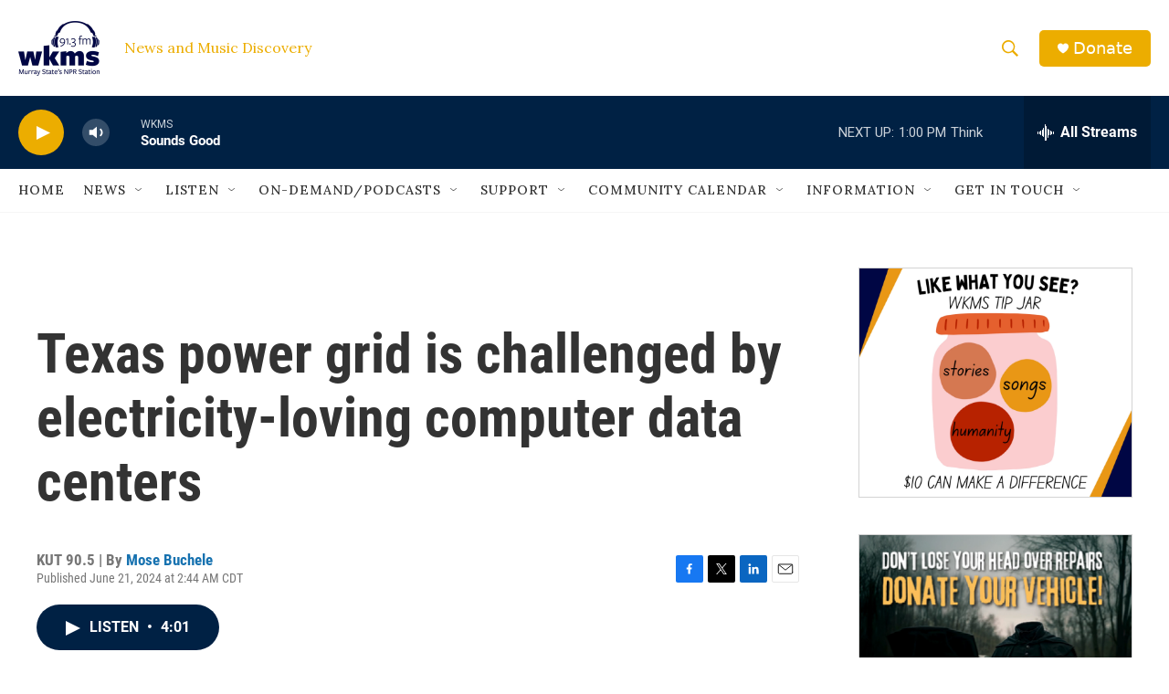

--- FILE ---
content_type: text/html; charset=utf-8
request_url: https://www.google.com/recaptcha/api2/aframe
body_size: 269
content:
<!DOCTYPE HTML><html><head><meta http-equiv="content-type" content="text/html; charset=UTF-8"></head><body><script nonce="XJc7pWSfUGSssRHELG2uVQ">/** Anti-fraud and anti-abuse applications only. See google.com/recaptcha */ try{var clients={'sodar':'https://pagead2.googlesyndication.com/pagead/sodar?'};window.addEventListener("message",function(a){try{if(a.source===window.parent){var b=JSON.parse(a.data);var c=clients[b['id']];if(c){var d=document.createElement('img');d.src=c+b['params']+'&rc='+(localStorage.getItem("rc::a")?sessionStorage.getItem("rc::b"):"");window.document.body.appendChild(d);sessionStorage.setItem("rc::e",parseInt(sessionStorage.getItem("rc::e")||0)+1);localStorage.setItem("rc::h",'1762282187925');}}}catch(b){}});window.parent.postMessage("_grecaptcha_ready", "*");}catch(b){}</script></body></html>